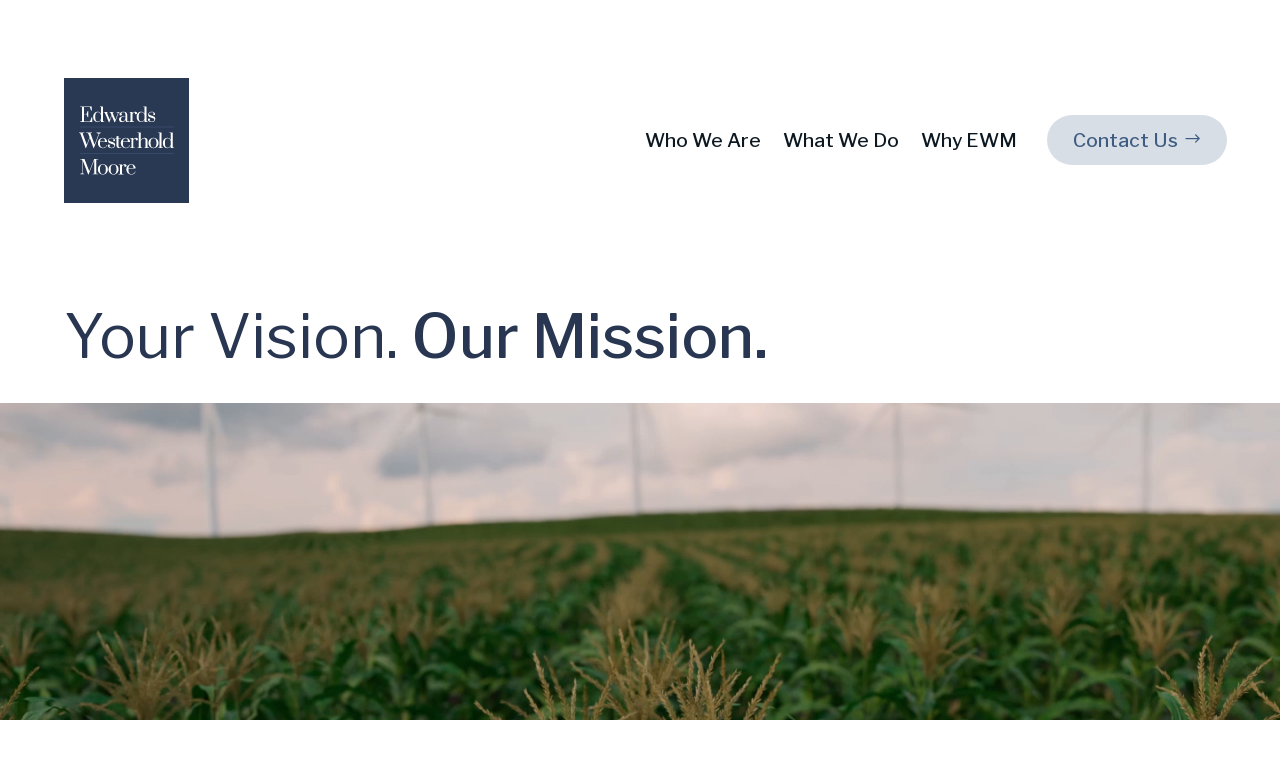

--- FILE ---
content_type: image/svg+xml
request_url: https://ewmlobby.com/wp-content/uploads/2023/11/EWM_ClientLogos_100px_NEStateCollegeSystem.svg
body_size: 11659
content:
<?xml version="1.0" encoding="UTF-8"?> <svg xmlns="http://www.w3.org/2000/svg" xmlns:xlink="http://www.w3.org/1999/xlink" width="200" height="200" viewBox="0 0 200 200" fill="none"><rect width="200" height="200" fill="url(#pattern0)"></rect><defs><pattern id="pattern0" patternContentUnits="objectBoundingBox" width="1" height="1"><use xlink:href="#image0_208_755" transform="scale(0.005)"></use></pattern><image id="image0_208_755" width="200" height="200" xlink:href="[data-uri]"></image></defs></svg> 

--- FILE ---
content_type: image/svg+xml
request_url: https://ewmlobby.com/wp-content/uploads/2023/11/EWM_ClientLogos_100px_BryanHealth.svg
body_size: 5671
content:
<?xml version="1.0" encoding="UTF-8"?> <svg xmlns="http://www.w3.org/2000/svg" xmlns:xlink="http://www.w3.org/1999/xlink" width="200" height="200" viewBox="0 0 200 200" fill="none"><rect width="200" height="200" fill="url(#pattern0)"></rect><defs><pattern id="pattern0" patternContentUnits="objectBoundingBox" width="1" height="1"><use xlink:href="#image0_208_749" transform="scale(0.005)"></use></pattern><image id="image0_208_749" width="200" height="200" xlink:href="[data-uri]"></image></defs></svg> 

--- FILE ---
content_type: image/svg+xml
request_url: https://ewmlobby.com/wp-content/uploads/2023/11/EWM_ClientLogos_100px_Metropolitan.svg
body_size: 7862
content:
<?xml version="1.0" encoding="UTF-8"?> <svg xmlns="http://www.w3.org/2000/svg" xmlns:xlink="http://www.w3.org/1999/xlink" width="200" height="200" viewBox="0 0 200 200" fill="none"><rect width="200" height="200" fill="url(#pattern0)"></rect><defs><pattern id="pattern0" patternContentUnits="objectBoundingBox" width="1" height="1"><use xlink:href="#image0_208_751" transform="scale(0.005)"></use></pattern><image id="image0_208_751" width="200" height="200" xlink:href="[data-uri]"></image></defs></svg> 

--- FILE ---
content_type: image/svg+xml
request_url: https://ewmlobby.com/wp-content/uploads/2023/11/EWM_ClientLogos_100px_NEPublicPowerDistrict.svg
body_size: 8015
content:
<?xml version="1.0" encoding="UTF-8"?> <svg xmlns="http://www.w3.org/2000/svg" xmlns:xlink="http://www.w3.org/1999/xlink" width="200" height="200" viewBox="0 0 200 200" fill="none"><rect width="200" height="200" fill="url(#pattern0)"></rect><defs><pattern id="pattern0" patternContentUnits="objectBoundingBox" width="1" height="1"><use xlink:href="#image0_208_754" transform="scale(0.005)"></use></pattern><image id="image0_208_754" width="200" height="200" xlink:href="[data-uri]"></image></defs></svg> 

--- FILE ---
content_type: image/svg+xml
request_url: https://ewmlobby.com/wp-content/uploads/2023/11/EWM_ClientLogos_100px_NEAcademyofFamilyPhysicians.svg
body_size: 9981
content:
<?xml version="1.0" encoding="UTF-8"?> <svg xmlns="http://www.w3.org/2000/svg" xmlns:xlink="http://www.w3.org/1999/xlink" width="200" height="200" viewBox="0 0 200 200" fill="none"><rect width="200" height="200" fill="url(#pattern0)"></rect><defs><pattern id="pattern0" patternContentUnits="objectBoundingBox" width="1" height="1"><use xlink:href="#image0_208_752" transform="scale(0.005)"></use></pattern><image id="image0_208_752" width="200" height="200" xlink:href="[data-uri]"></image></defs></svg> 

--- FILE ---
content_type: image/svg+xml
request_url: https://ewmlobby.com/wp-content/uploads/2023/11/EWM_ClientLogos_100px_Deloitte.svg
body_size: 3974
content:
<?xml version="1.0" encoding="UTF-8"?> <svg xmlns="http://www.w3.org/2000/svg" xmlns:xlink="http://www.w3.org/1999/xlink" width="200" height="200" viewBox="0 0 200 200" fill="none"><rect width="200" height="200" fill="url(#pattern0)"></rect><defs><pattern id="pattern0" patternContentUnits="objectBoundingBox" width="1" height="1"><use xlink:href="#image0_208_750" transform="scale(0.005)"></use></pattern><image id="image0_208_750" width="200" height="200" xlink:href="[data-uri]"></image></defs></svg> 

--- FILE ---
content_type: image/svg+xml
request_url: https://ewmlobby.com/wp-content/uploads/2023/11/LOGO.svg
body_size: 7546
content:
<?xml version="1.0" encoding="UTF-8"?> <svg xmlns="http://www.w3.org/2000/svg" width="125" height="125" viewBox="0 0 125 125" fill="none"><g id="LOGO" clip-path="url(#clip0_64_76)"><path id="Vector" d="M125 125H0V0H125V125Z" fill="#293853"></path><g id="Group"><g id="Group_2"><path id="Vector_2" d="M16.1474 43.8753V43.4675L17.9212 43.1821V29.1346L16.1474 28.8696V28.4414H27.7687V32.8656H27.2386L25.7502 28.9307H20.0415V35.8831H22.5493L23.691 33.0899H24.2007V39.186H23.691L22.5289 36.352H20.0415V43.4267H26.0968L27.6871 39.186H28.1968V43.8957H16.1474V43.8753Z" fill="white"></path><path id="Vector_3" d="M31.357 43.4267C30.6638 42.9986 30.1133 42.3869 29.726 41.6122C29.3386 40.8374 29.1551 39.92 29.1551 38.8802C29.1551 37.8404 29.3386 36.9229 29.726 36.1481C30.1133 35.3734 30.6434 34.7617 31.357 34.3336C32.0502 33.9054 32.8657 33.7016 33.7628 33.7016C34.5172 33.7016 35.1492 33.9054 35.7201 34.2928C36.2706 34.6802 36.7191 35.2307 37.0249 35.9035V29.0123L35.6793 28.8288V28.4414H38.9618V43.3044L40.3074 43.4879V43.8753H37.0249V41.8772C36.6987 42.55 36.2706 43.1005 35.7201 43.4879C35.1696 43.8753 34.5172 44.0792 33.7628 44.0792C32.8454 44.0792 32.0502 43.8549 31.357 43.4267ZM35.4958 43.1005C35.9444 42.7743 36.3113 42.3258 36.5968 41.7957C36.8822 41.2452 37.0249 40.6539 37.0249 40.0015V37.7792C37.0249 37.1268 36.8618 36.5355 36.5968 35.985C36.3113 35.4346 35.9444 35.0064 35.4958 34.6802C35.0473 34.354 34.5172 34.1909 33.9667 34.1909C32.1725 34.1909 31.2755 35.4346 31.2755 37.9219V39.8588C31.2755 42.3462 32.1725 43.6102 33.9667 43.6102C34.5376 43.6102 35.0473 43.4471 35.4958 43.1209V43.1005Z" fill="white"></path><path id="Vector_4" d="M44.8744 44.2626L40.7356 34.4559L39.4715 34.2724V33.885H43.7938V34.2724L42.8763 34.517L45.7918 41.7752L47.5044 37.086L46.3627 34.4559L45.3637 34.2724V33.885H49.9102V34.2724L48.5239 34.517L51.4394 41.7752L54.0491 34.7821L52.418 34.2724V33.885H55.782V34.2724L54.5791 34.7413L51.0316 44.2626H50.4811L47.7491 37.7384L45.3637 44.2626H44.8132H44.8744Z" fill="white"></path><path id="Vector_5" d="M55.8432 43.4268C55.3131 42.9987 55.0481 42.3463 55.0481 41.5103C55.0481 40.3074 55.5578 39.4511 56.5772 38.9414C57.5966 38.4317 58.7791 38.1871 60.1044 38.1871H61.3888V36.6987C61.3888 36.0259 61.3073 35.5162 61.1646 35.1492C61.0218 34.7822 60.7976 34.5172 60.4714 34.3745C60.1655 34.2318 59.7374 34.1502 59.2073 34.1502C58.5956 34.1502 58.1471 34.2725 57.8617 34.5172C57.5558 34.7618 57.4131 35.0677 57.4131 35.4754C57.4131 35.8424 57.5966 36.0871 57.9636 36.2094C57.9636 36.5356 57.8413 36.8211 57.5966 37.0657C57.352 37.3104 57.0665 37.4327 56.7199 37.4327C56.3529 37.4327 56.0675 37.3308 55.8432 37.1269C55.619 36.923 55.517 36.6172 55.517 36.2094C55.517 35.455 55.884 34.8638 56.6384 34.4152C57.3927 33.9667 58.3102 33.7424 59.4316 33.7424C62.0005 33.7424 63.2849 34.8638 63.2849 37.1065V42.6317C63.2849 42.9171 63.3461 43.121 63.4684 43.2841C63.5907 43.4268 63.7742 43.5084 63.9985 43.5084C64.2228 43.5084 64.3859 43.4268 64.5286 43.2841C64.6509 43.1414 64.7121 42.9375 64.7121 42.6725H65.1199C65.1199 43.121 64.9771 43.4676 64.6917 43.7326C64.4063 43.9977 63.9985 44.12 63.4888 44.12C62.8975 44.12 62.4082 43.9569 62.0005 43.6103C61.5927 43.2637 61.3888 42.7336 61.3684 42.02C61.0626 42.6725 60.5937 43.1822 59.9413 43.5695C59.3092 43.9365 58.5956 44.12 57.8209 44.12C57.0054 44.12 56.3122 43.8958 55.8025 43.4676L55.8432 43.4268ZM60.0024 42.9171C60.3694 42.7132 60.6752 42.4074 60.9403 42.02C61.2053 41.6327 61.348 41.1637 61.4092 40.5929V38.5948H60.1248C59.0646 38.5948 58.2898 38.8395 57.7597 39.3084C57.2296 39.7773 56.985 40.4298 56.985 41.2861C56.985 41.9997 57.1481 42.489 57.4947 42.7948C57.8209 43.1006 58.3102 43.2433 58.9626 43.2433C59.3092 43.2433 59.6762 43.1414 60.0432 42.9375L60.0024 42.9171Z" fill="white"></path><path id="Vector_6" d="M65.2626 43.4879L66.6082 43.3044V34.4559L65.2626 34.2724V33.885H68.5451V35.3734C69.3606 34.2724 70.2781 33.7219 71.2771 33.7219C71.7664 33.7219 72.1946 33.8442 72.5616 34.0889C72.9285 34.3336 73.112 34.7006 73.112 35.1695C73.112 35.4957 73.0101 35.7811 72.7858 36.0054C72.5616 36.2297 72.2761 36.352 71.9091 36.352C71.5014 36.352 71.1548 36.1889 70.9101 35.8627C71.0528 35.6792 71.114 35.4957 71.114 35.2918C71.114 35.0675 71.0324 34.9044 70.8897 34.7617C70.747 34.619 70.5431 34.5578 70.2985 34.5578C70.0334 34.5578 69.748 34.6802 69.4625 34.9248C69.1771 35.1695 68.8509 35.5569 68.5043 36.087V43.3044L70.0538 43.4879V43.8752H65.2218V43.4879H65.2626Z" fill="white"></path><path id="Vector_7" d="M74.845 43.4267C74.1518 42.9986 73.6013 42.3869 73.2139 41.6122C72.8266 40.8374 72.6431 39.92 72.6431 38.8802C72.6431 37.8404 72.8266 36.9229 73.2139 36.1481C73.6013 35.3734 74.1314 34.7617 74.845 34.3336C75.5382 33.9054 76.3537 33.7016 77.2508 33.7016C78.0052 33.7016 78.6372 33.9054 79.2081 34.2928C79.7585 34.6802 80.2071 35.2307 80.5129 35.9035V29.0123L79.1673 28.8288V28.4414H82.4498V43.3044L83.7954 43.4879V43.8753H80.5129V41.8772C80.1867 42.55 79.7585 43.1005 79.2081 43.4879C78.6576 43.8753 78.0052 44.0792 77.2508 44.0792C76.3333 44.0792 75.5382 43.8549 74.845 43.4267ZM78.9838 43.1005C79.4323 42.7743 79.7993 42.3258 80.0848 41.7957C80.3702 41.2452 80.5129 40.6539 80.5129 40.0015V37.7792C80.5129 37.1268 80.3498 36.5355 80.0848 35.985C79.7993 35.4346 79.4323 35.0064 78.9838 34.6802C78.5353 34.354 78.0052 34.1909 77.4547 34.1909C75.6605 34.1909 74.7634 35.4346 74.7634 37.9219V39.8588C74.7634 42.3462 75.6605 43.6102 77.4547 43.6102C78.0255 43.6102 78.5353 43.4471 78.9838 43.1209V43.1005Z" fill="white"></path><path id="Vector_8" d="M84.9371 43.4063C84.2236 42.9578 83.877 42.3665 83.877 41.6529C83.877 41.2859 83.9789 40.9801 84.1828 40.7762C84.3867 40.5724 84.6517 40.45 84.9779 40.45C85.243 40.45 85.4468 40.5112 85.6303 40.6335C85.8138 40.7558 85.9362 40.9393 86.0177 41.184C85.7323 41.4898 85.5896 41.816 85.5896 42.1626C85.5896 42.5704 85.7731 42.917 86.14 43.2024C86.507 43.5083 86.976 43.651 87.5876 43.651C88.4031 43.651 89.0556 43.4675 89.5856 43.1005C90.0953 42.7335 90.3604 42.2442 90.3604 41.6325C90.3604 41.2656 90.2585 41.0005 90.0342 40.817C89.8099 40.6335 89.3818 40.4296 88.7701 40.2054L85.8546 39.1452C84.7129 38.7374 84.142 37.9627 84.142 36.8413C84.142 35.9238 84.4478 35.1695 85.0799 34.5986C85.7119 34.0074 86.5886 33.7219 87.6895 33.7219C88.607 33.7219 89.3818 33.9258 90.0342 34.354C90.6866 34.7821 91.0128 35.3734 91.0128 36.1481C91.0128 36.4539 90.9313 36.6986 90.7682 36.8821C90.6051 37.0656 90.3808 37.1675 90.1157 37.1675C89.8507 37.1675 89.6264 37.086 89.4429 36.9433C89.2594 36.8005 89.1779 36.5967 89.1779 36.3316C89.341 36.2093 89.4633 36.0666 89.5245 35.9238C89.5856 35.7811 89.6264 35.5976 89.6264 35.3938C89.6264 35.0268 89.4633 34.7413 89.1575 34.4967C88.8517 34.2724 88.3624 34.1501 87.7099 34.1501C87.1391 34.1501 86.6498 34.2316 86.2624 34.4151C85.8546 34.5986 85.5488 34.8229 85.3449 35.1083C85.141 35.3938 85.0391 35.6792 85.0391 35.985C85.0391 36.2908 85.1614 36.5355 85.3857 36.719C85.61 36.9025 86.0177 37.1064 86.6294 37.3102L89.341 38.2685C89.973 38.4928 90.442 38.819 90.7682 39.2267C91.0944 39.6345 91.2575 40.1646 91.2575 40.8374C91.2575 41.7753 90.9517 42.55 90.3604 43.182C89.7691 43.7937 88.8721 44.0995 87.6488 44.0995C86.5886 44.0995 85.7119 43.8752 84.9983 43.4267L84.9371 43.4063Z" fill="white"></path></g><g id="Group_3"><path id="Vector_9" d="M21.7134 70.3594L16.2697 55.2314L14.9853 54.9664V54.5382H20.3474V54.9664L18.594 55.2314L22.7532 66.6692L25.5668 59.2887L24.1192 55.2314L22.3454 54.9664V54.5382H28.0745V54.9664L26.4231 55.1906L30.6026 66.6284L34.7618 55.8227L32.5803 54.946V54.5178H36.7395V54.946L35.2715 55.8023L29.7463 70.3594H29.5832L25.8114 59.9615L21.8765 70.3594H21.7134Z" fill="white"></path><path id="Vector_10" d="M36.3725 69.5236C35.5977 69.0955 34.9861 68.4838 34.5376 67.7091C34.089 66.9343 33.8647 66.0169 33.8647 64.9974C33.8647 63.978 34.089 63.0606 34.5376 62.2858C34.9861 61.5111 35.5774 60.8994 36.3317 60.4713C37.0861 60.0431 37.922 59.8188 38.8599 59.8188C39.6754 59.8188 40.389 60.0023 41.0414 60.3693C41.6938 60.7363 42.1831 61.2256 42.5501 61.8577C42.9171 62.4897 43.1006 63.2237 43.1006 64.0392H36.0055V65.9557C36.0055 67.0974 36.2502 68.0149 36.7599 68.7081C37.2696 69.4013 38.0035 69.7683 38.9618 69.7683C39.8589 69.7683 40.6336 69.5236 41.3268 69.0139C41.9996 68.5042 42.4278 67.8722 42.5909 67.0567H43.0394C42.8559 68.0149 42.4074 68.7693 41.6734 69.3401C40.9394 69.911 40.0424 70.1964 38.9822 70.1964C38.0239 70.1964 37.1676 69.9722 36.3929 69.544L36.3725 69.5236ZM40.9598 63.5499C40.9598 62.4285 40.7763 61.5926 40.4297 61.0421C40.0831 60.4917 39.5327 60.2266 38.7987 60.2266C37.9424 60.2266 37.2696 60.5324 36.8006 61.1441C36.3317 61.7557 36.0463 62.5509 35.9851 63.5499H40.9394H40.9598Z" fill="white"></path><path id="Vector_11" d="M44.8744 69.4827C44.1608 69.0342 43.8142 68.4429 43.8142 67.7293C43.8142 67.3624 43.9161 67.0565 44.12 66.8527C44.3239 66.6488 44.589 66.5264 44.9152 66.5264C45.1802 66.5264 45.3841 66.5876 45.5676 66.7099C45.7511 66.8323 45.8734 67.0158 45.955 67.2604C45.6695 67.5662 45.5268 67.8925 45.5268 68.2391C45.5268 68.6468 45.7103 68.9934 46.0773 69.2788C46.4443 69.5847 46.9132 69.7274 47.5249 69.7274C48.3404 69.7274 48.9928 69.5439 49.5229 69.1769C50.0326 68.8099 50.2977 68.3206 50.2977 67.709C50.2977 67.342 50.1957 67.0769 49.9714 66.8934C49.7472 66.7099 49.319 66.5061 48.7074 66.2818L45.7919 65.2216C44.6501 64.8138 44.0793 64.0391 44.0793 62.9177C44.0793 62.0003 44.3851 61.2459 45.0171 60.675C45.6491 60.0838 46.5258 59.7983 47.6268 59.7983C48.5443 59.7983 49.319 60.0022 49.9714 60.4304C50.6239 60.8585 50.9501 61.4498 50.9501 62.2245C50.9501 62.5304 50.8685 62.775 50.7054 62.9585C50.5423 63.142 50.318 63.2439 50.053 63.2439C49.7879 63.2439 49.5637 63.1624 49.3802 63.0197C49.1967 62.877 49.1151 62.6731 49.1151 62.408C49.2782 62.2857 49.4006 62.143 49.4617 62.0003C49.5229 61.8575 49.5637 61.6741 49.5637 61.4702C49.5637 61.1032 49.4006 60.8177 49.0948 60.5731C48.7889 60.3488 48.2996 60.2265 47.6472 60.2265C47.0763 60.2265 46.587 60.308 46.1996 60.4915C45.7919 60.675 45.486 60.8993 45.2822 61.1847C45.0783 61.4702 44.9763 61.7556 44.9763 62.0614C44.9763 62.3673 45.0987 62.6119 45.3229 62.7954C45.5472 62.9789 45.955 63.1828 46.5666 63.3867L49.2782 64.3449C49.9103 64.5692 50.3792 64.8954 50.7054 65.3031C51.0316 65.7109 51.1947 66.241 51.1947 66.9138C51.1947 67.8517 50.8889 68.6264 50.2977 69.2585C49.7064 69.8701 48.8093 70.1759 47.586 70.1759C46.5258 70.1759 45.6491 69.9517 44.9356 69.5031L44.8744 69.4827Z" fill="white"></path><path id="Vector_12" d="M53.2947 69.5235C52.785 69.0953 52.5403 68.4225 52.5403 67.5051V60.5527L51.1743 60.3692V59.9818H52.5403V58.3712L54.4772 57.8818V59.9614H56.985V60.3488L54.4772 60.5323V67.4439C54.4772 68.8099 54.9665 69.4827 55.9452 69.4827C56.149 69.4827 56.3529 69.4419 56.5364 69.3808C56.7199 69.3196 56.8626 69.2584 56.985 69.1973C57.0869 69.1361 57.1684 69.0953 57.1888 69.0546L57.4335 69.3604C56.8626 69.8701 56.1694 70.1351 55.3539 70.1351C54.5384 70.1351 53.8248 69.9313 53.3151 69.5031L53.2947 69.5235Z" fill="white"></path><path id="Vector_13" d="M59.3092 69.5236C58.5344 69.0955 57.9228 68.4838 57.4743 67.7091C57.0257 66.9343 56.8015 66.0169 56.8015 64.9974C56.8015 63.978 57.0257 63.0606 57.4743 62.2858C57.9228 61.5111 58.5141 60.8994 59.2684 60.4713C60.0228 60.0431 60.8587 59.8188 61.7966 59.8188C62.6121 59.8188 63.3257 60.0023 63.9781 60.3693C64.6305 60.7363 65.1198 61.2256 65.4868 61.8577C65.8538 62.4897 66.0373 63.2237 66.0373 64.0392H58.9422V65.9557C58.9422 67.0974 59.1869 68.0149 59.6966 68.7081C60.2063 69.4013 60.9403 69.7683 61.8985 69.7683C62.7956 69.7683 63.5703 69.5236 64.2635 69.0139C64.9363 68.5042 65.3645 67.8722 65.5276 67.0567H65.9761C65.7926 68.0149 65.3441 68.7693 64.6101 69.3401C63.8762 69.911 62.9791 70.1964 61.9189 70.1964C60.9606 70.1964 60.1043 69.9722 59.3296 69.544L59.3092 69.5236ZM63.8965 63.5499C63.8965 62.4285 63.713 61.5926 63.3664 61.0421C63.0198 60.4917 62.4694 60.2266 61.7354 60.2266C60.8791 60.2266 60.2063 60.5324 59.7373 61.1441C59.2684 61.7557 58.983 62.5509 58.9218 63.5499H63.8762H63.8965Z" fill="white"></path><path id="Vector_14" d="M66.0577 69.5848L67.4033 69.4013V60.5528L66.0577 60.3693V59.982H69.3402V61.4703C70.1557 60.3693 71.0732 59.8188 72.0722 59.8188C72.5615 59.8188 72.9897 59.9412 73.3567 60.1858C73.7236 60.4305 73.9071 60.7975 73.9071 61.2664C73.9071 61.5926 73.8052 61.8781 73.5809 62.1023C73.3567 62.3266 73.0712 62.4489 72.7042 62.4489C72.2965 62.4489 71.9499 62.2858 71.7052 61.9596C71.8479 61.7761 71.9091 61.5926 71.9091 61.3887C71.9091 61.1645 71.8275 61.0014 71.6848 60.8586C71.5421 60.7159 71.3382 60.6548 71.0936 60.6548C70.8285 60.6548 70.5431 60.7771 70.2576 61.0218C69.9722 61.2664 69.646 61.6538 69.2994 62.1839V69.4013L70.8489 69.5848V69.9722H66.0169V69.5848H66.0577Z" fill="white"></path><path id="Vector_15" d="M73.5198 69.5848L74.8654 69.4013V55.1092L73.5198 54.9257V54.5383H76.8023V62.0616C77.2712 61.3684 77.8421 60.8179 78.4741 60.4101C79.1265 60.0024 79.8197 59.7985 80.5537 59.7985C81.4712 59.7985 82.2052 60.0228 82.7352 60.4917C83.2653 60.9606 83.5304 61.6538 83.5304 62.5509V69.3809L84.876 69.5644V69.9518H80.4314V69.5644L81.5935 69.3809V62.5917C81.5935 61.9189 81.4508 61.4092 81.1857 61.0422C80.9207 60.6752 80.4925 60.4917 79.9217 60.4917C79.3508 60.4917 78.7595 60.716 78.2091 61.1441C77.6586 61.5723 77.1693 62.1023 76.7615 62.7344V69.4013L77.9236 69.5848V69.9722H73.479V69.5848H73.5198Z" fill="white"></path><path id="Vector_16" d="M86.976 69.5235C86.2216 69.0954 85.61 68.4837 85.1615 67.6886C84.7129 66.8934 84.4886 65.9964 84.4886 64.9769C84.4886 63.9575 84.7129 63.0605 85.1615 62.2653C85.61 61.4906 86.2013 60.8789 86.976 60.4508C87.7304 60.0226 88.5867 59.7983 89.5041 59.7983C90.4216 59.7983 91.2779 60.0226 92.0323 60.4508C92.7866 60.8789 93.3983 61.4906 93.8468 62.2653C94.2954 63.0605 94.5196 63.9575 94.5196 64.9769C94.5196 65.9964 94.2954 66.8934 93.8468 67.6886C93.3983 68.4837 92.807 69.0954 92.0323 69.5235C91.2779 69.9517 90.4216 70.1759 89.5041 70.1759C88.5867 70.1759 87.7304 69.9517 86.976 69.5235ZM91.6653 68.708C92.1546 68.0148 92.3993 67.0973 92.3993 65.9556V64.0187C92.3993 62.877 92.1546 61.9595 91.6653 61.2663C91.176 60.5731 90.4624 60.2265 89.5041 60.2265C88.5459 60.2265 87.8323 60.5731 87.343 61.2663C86.8537 61.9595 86.609 62.877 86.609 64.0187V65.9556C86.609 67.0973 86.8537 68.0148 87.343 68.708C87.8323 69.4012 88.5459 69.7478 89.5041 69.7478C90.4624 69.7478 91.176 69.4012 91.6653 68.708Z" fill="white"></path><path id="Vector_17" d="M94.173 69.9722V69.5848L95.6206 69.4013V55.1092L94.173 54.9257V54.5383H97.5575V69.4013L98.9031 69.5848V69.9722H94.173Z" fill="white"></path><path id="Vector_18" d="M101.064 69.5236C100.371 69.0955 99.8205 68.4839 99.4332 67.7091C99.0458 66.9343 98.8623 66.0169 98.8623 64.9771C98.8623 63.9373 99.0458 63.0198 99.4332 62.2451C99.8205 61.4703 100.351 60.8587 101.064 60.4305C101.757 60.0024 102.573 59.7985 103.47 59.7985C104.224 59.7985 104.856 60.0024 105.427 60.3897C105.978 60.7771 106.426 61.3276 106.732 62.0004V55.1092L105.387 54.9257V54.5383H108.669V69.4013L110.015 69.5848V69.9722H106.732V67.9741C106.406 68.647 105.978 69.1974 105.427 69.5848C104.877 69.9722 104.224 70.1761 103.47 70.1761C102.553 70.1761 101.757 69.9518 101.064 69.5236ZM105.203 69.1974C105.652 68.8712 106.019 68.4227 106.304 67.8926C106.589 67.3421 106.732 66.7509 106.732 66.0984V63.8761C106.732 63.2237 106.569 62.6324 106.304 62.082C106.019 61.5315 105.652 61.1033 105.203 60.7771C104.754 60.4509 104.224 60.2878 103.674 60.2878C101.88 60.2878 100.983 61.5315 100.983 64.0188V65.9557C100.983 68.4431 101.88 69.7071 103.674 69.7071C104.245 69.7071 104.754 69.544 105.203 69.2178V69.1974Z" fill="white"></path></g><g id="Group_4"><path id="Vector_19" d="M24.1803 96.5584L18.4309 81.6139V95.1924L20.2862 95.9671V96.3749H16.1474V95.9671L17.9619 95.1924V81.6139L16.1882 81.3488V80.9207H20.4493L25.3017 93.3167L30.2356 80.9207H34.1298V81.3488L32.356 81.6139V95.6613L34.1298 95.9468V96.3545H28.4619V95.9468L30.2356 95.6613V82.1847L24.5269 96.538H24.1803V96.5584Z" fill="white"></path><path id="Vector_20" d="M36.3521 95.9061C35.5977 95.4779 34.9861 94.8663 34.5376 94.0711C34.089 93.276 33.8647 92.3789 33.8647 91.3595C33.8647 90.3401 34.089 89.443 34.5376 88.6479C34.9861 87.8731 35.5774 87.2615 36.3521 86.8333C37.1065 86.4052 37.9628 86.1809 38.8802 86.1809C39.7977 86.1809 40.654 86.4052 41.4084 86.8333C42.1627 87.2615 42.7744 87.8731 43.2229 88.6479C43.6715 89.443 43.8957 90.3401 43.8957 91.3595C43.8957 92.3789 43.6715 93.276 43.2229 94.0711C42.7744 94.8663 42.1831 95.4779 41.4084 95.9061C40.654 96.3342 39.7977 96.5585 38.8802 96.5585C37.9628 96.5585 37.1065 96.3342 36.3521 95.9061ZM41.0414 95.0905C41.5307 94.3973 41.7754 93.4799 41.7754 92.3381V90.4013C41.7754 89.2595 41.5307 88.3421 41.0414 87.6489C40.5521 86.9557 39.8385 86.6091 38.8802 86.6091C37.922 86.6091 37.2084 86.9557 36.7191 87.6489C36.2298 88.3421 35.9851 89.2595 35.9851 90.4013V92.3381C35.9851 93.4799 36.2298 94.3973 36.7191 95.0905C37.2084 95.7837 37.922 96.1303 38.8802 96.1303C39.8385 96.1303 40.5521 95.7837 41.0414 95.0905Z" fill="white"></path><path id="Vector_21" d="M47.0355 95.9061C46.2812 95.4779 45.6695 94.8663 45.221 94.0711C44.7724 93.276 44.5482 92.3789 44.5482 91.3595C44.5482 90.3401 44.7724 89.443 45.221 88.6479C45.6695 87.8731 46.2608 87.2615 47.0355 86.8333C47.7899 86.4052 48.6462 86.1809 49.5637 86.1809C50.4811 86.1809 51.3374 86.4052 52.0918 86.8333C52.8461 87.2615 53.4578 87.8731 53.9063 88.6479C54.3549 89.443 54.5791 90.3401 54.5791 91.3595C54.5791 92.3789 54.3549 93.276 53.9063 94.0711C53.4578 94.8663 52.8665 95.4779 52.0918 95.9061C51.3374 96.3342 50.4811 96.5585 49.5637 96.5585C48.6462 96.5585 47.7899 96.3342 47.0355 95.9061ZM51.7248 95.0905C52.2141 94.3973 52.4588 93.4799 52.4588 92.3381V90.4013C52.4588 89.2595 52.2141 88.3421 51.7248 87.6489C51.2355 86.9557 50.5219 86.6091 49.5637 86.6091C48.6054 86.6091 47.8918 86.9557 47.4025 87.6489C46.9132 88.3421 46.6685 89.2595 46.6685 90.4013V92.3381C46.6685 93.4799 46.9132 94.3973 47.4025 95.0905C47.8918 95.7837 48.6054 96.1303 49.5637 96.1303C50.5219 96.1303 51.2355 95.7837 51.7248 95.0905Z" fill="white"></path><path id="Vector_22" d="M54.6607 95.9876L56.0063 95.8041V86.9557L54.6607 86.7722V86.3848H57.9432V87.8731C58.7587 86.7722 59.6762 86.2217 60.6752 86.2217C61.1645 86.2217 61.5927 86.344 61.9597 86.5887C62.3267 86.8333 62.5102 87.2003 62.5102 87.6692C62.5102 87.9955 62.4082 88.2809 62.184 88.5052C61.9597 88.7294 61.6742 88.8518 61.3073 88.8518C60.8995 88.8518 60.5529 88.6886 60.3082 88.3624C60.451 88.1789 60.5121 87.9955 60.5121 87.7916C60.5121 87.5673 60.4306 87.4042 60.2878 87.2615C60.1451 87.1188 59.9413 87.0576 59.6966 87.0576C59.4315 87.0576 59.1461 87.1799 58.8607 87.4246C58.5752 87.6692 58.249 88.0566 57.9024 88.5867V95.8041L59.4519 95.9876V96.375H54.6199V95.9876H54.6607Z" fill="white"></path><path id="Vector_23" d="M64.8548 95.906C64.08 95.4778 63.4684 94.8662 63.0199 94.0914C62.5713 93.3167 62.347 92.3992 62.347 91.3798C62.347 90.3604 62.5713 89.4429 63.0199 88.6681C63.4684 87.8934 64.0597 87.2817 64.814 86.8536C65.5684 86.4254 66.4043 86.2012 67.3422 86.2012C68.1577 86.2012 68.8713 86.3847 69.5237 86.7517C70.1761 87.1186 70.6654 87.608 71.0324 88.24C71.3994 88.872 71.5829 89.606 71.5829 90.4215H64.4878V92.338C64.4878 93.4798 64.7325 94.3972 65.2422 95.0904C65.7519 95.7836 66.4859 96.1506 67.4441 96.1506C68.3412 96.1506 69.1159 95.906 69.8091 95.3963C70.4819 94.8865 70.9101 94.2545 71.0732 93.439H71.5217C71.3382 94.3972 70.8897 95.1516 70.1557 95.7225C69.4217 96.2933 68.5247 96.5788 67.4645 96.5788C66.5062 96.5788 65.6499 96.3545 64.8752 95.9263L64.8548 95.906ZM69.4421 89.9322C69.4421 88.8109 69.2586 87.9749 68.912 87.4245C68.5654 86.874 68.015 86.6089 67.281 86.6089C66.4247 86.6089 65.7519 86.9148 65.2829 87.506C64.814 88.1177 64.5286 88.9128 64.4674 89.9118H69.4217L69.4421 89.9322Z" fill="white"></path></g><path id="Vector_24" d="M110.015 48.6868H16.2289V49.1965H110.015V48.6868Z" fill="#405D84"></path><path id="Vector_25" d="M110.015 75.375H16.2289V75.8847H110.015V75.375Z" fill="#405D84"></path></g></g><defs><clipPath id="clip0_64_76"><rect width="125" height="125" fill="white"></rect></clipPath></defs></svg> 

--- FILE ---
content_type: image/svg+xml
request_url: https://ewmlobby.com/wp-content/uploads/2023/11/EWM_ClientLogos_100px_NECattlemen.svg
body_size: 9308
content:
<?xml version="1.0" encoding="UTF-8"?> <svg xmlns="http://www.w3.org/2000/svg" xmlns:xlink="http://www.w3.org/1999/xlink" width="200" height="200" viewBox="0 0 200 200" fill="none"><rect width="200" height="200" fill="url(#pattern0)"></rect><defs><pattern id="pattern0" patternContentUnits="objectBoundingBox" width="1" height="1"><use xlink:href="#image0_208_753" transform="scale(0.005)"></use></pattern><image id="image0_208_753" width="200" height="200" xlink:href="[data-uri]"></image></defs></svg> 

--- FILE ---
content_type: image/svg+xml
request_url: https://ewmlobby.com/wp-content/uploads/2023/11/Footer-Logo.svg
body_size: 445
content:
<?xml version="1.0" encoding="UTF-8"?> <svg xmlns="http://www.w3.org/2000/svg" width="206" height="73" viewBox="0 0 206 73" fill="none"><g clip-path="url(#clip0_29_558)"><path d="M206 2.39344V0.44323H188.098L165.435 57.5978L144.293 3.23558L143.036 0H143.014H119.755H119.711V1.95021L129.72 5.96145L110.694 55.8248L91.4698 3.03613L99.0978 1.95021V0H72.7746V1.95021L80.9317 3.21342L87.5676 21.8956L74.6485 55.9135L55.6006 3.21342L63.6475 1.95021H63.6916V0H0V0.531876V1.95021V2.50425L8.15711 3.74529V68.5455L0 69.8752V71.759H55.2479V50.0407H52.9551L45.7018 69.6093H17.8795V36.9432H29.3215L34.6346 50.0407H36.9274V21.8956H34.6346L29.4097 34.8157H17.8795V3.23558L17.9456 3.21342H44.9743L69.9527 73H70.6582L88.7361 25.0203L105.998 73H106.704L131.792 6.53764V66.2407L123.459 69.7866V71.6703H142.419V69.7866L133.909 66.2407V6.31603L160.298 72.5568H161.885L188.098 6.31603V68.4569L179.963 69.7866V71.6703H206V69.7866L197.843 68.4569V3.65665L206 2.39344Z" fill="#F6F6F6"></path></g><defs><clipPath id="clip0_29_558"><rect width="206" height="73" fill="white"></rect></clipPath></defs></svg> 

--- FILE ---
content_type: image/svg+xml
request_url: https://ewmlobby.com/wp-content/uploads/2023/11/EWM_ClientLogos_100px_UnionPacific.svg
body_size: 4793
content:
<?xml version="1.0" encoding="UTF-8"?> <svg xmlns="http://www.w3.org/2000/svg" xmlns:xlink="http://www.w3.org/1999/xlink" width="200" height="200" viewBox="0 0 200 200" fill="none"><rect width="200" height="200" fill="url(#pattern0)"></rect><defs><pattern id="pattern0" patternContentUnits="objectBoundingBox" width="1" height="1"><use xlink:href="#image0_208_756" transform="scale(0.005)"></use></pattern><image id="image0_208_756" width="200" height="200" xlink:href="[data-uri]"></image></defs></svg> 

--- FILE ---
content_type: image/svg+xml
request_url: https://ewmlobby.com/wp-content/uploads/2023/11/EWM_ClientLogos_100px_AnheuserBusch.svg
body_size: 11837
content:
<?xml version="1.0" encoding="UTF-8"?> <svg xmlns="http://www.w3.org/2000/svg" xmlns:xlink="http://www.w3.org/1999/xlink" width="200" height="200" viewBox="0 0 200 200" fill="none"><rect width="200" height="200" fill="url(#pattern0)"></rect><defs><pattern id="pattern0" patternContentUnits="objectBoundingBox" width="1" height="1"><use xlink:href="#image0_208_748" transform="scale(0.005)"></use></pattern><image id="image0_208_748" width="200" height="200" xlink:href="[data-uri]"></image></defs></svg> 